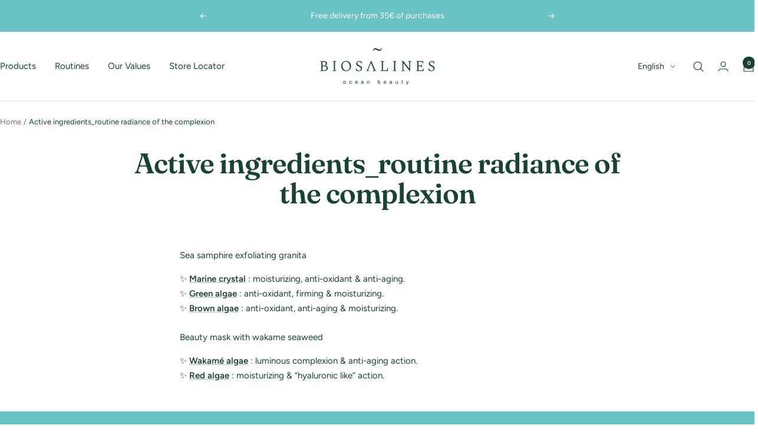

--- FILE ---
content_type: text/javascript
request_url: https://biosalines.com/cdn/shop/t/12/assets/custom.js?v=167639537848865775061720616556
body_size: -626
content:
//# sourceMappingURL=/cdn/shop/t/12/assets/custom.js.map?v=167639537848865775061720616556


--- FILE ---
content_type: text/javascript
request_url: https://dashboard.wheelio-app.com/api/wheelioapp/getsettings?jsonp=WheelioAppJSONPCallback308&s=biosalines.myshopify.com&d=biosalines.myshopify.com&cu=https%3A%2F%2Fbiosalines.com%2Fen%2Fpages%2Factifs_routine-eclat-du-teint&uid=308
body_size: 380
content:
window['WheelioAppJSONPCallback308']({"success":false,"errorMessage":"No active campaigns!"})